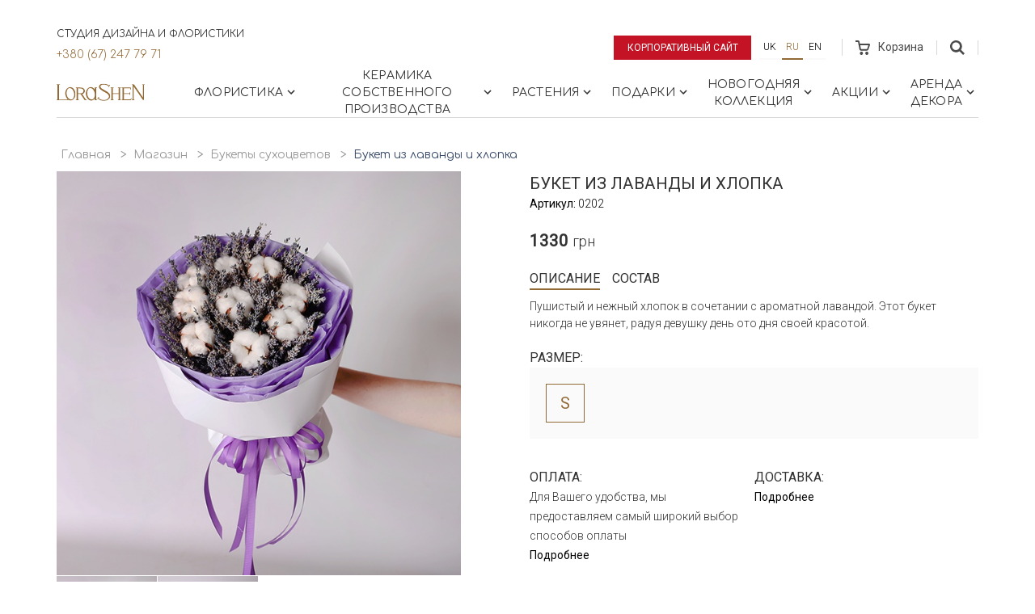

--- FILE ---
content_type: text/html; charset=utf-8
request_url: https://lorashen.ua/ru/shop/product/buket-iz-khlopka-i-lavandy/
body_size: 18332
content:
<!DOCTYPE html>







<html lang="ru">
<head>
    <!-- Google Tag Manager -->
    <script>(function(w,d,s,l,i){w[l]=w[l]||[];w[l].push({'gtm.start':
            new Date().getTime(),event:'gtm.js'});var f=d.getElementsByTagName(s)[0],
        j=d.createElement(s),dl=l!='dataLayer'?'&l='+l:'';j.async=true;j.src=
        'https://www.googletagmanager.com/gtm.js?id='+i+dl;f.parentNode.insertBefore(j,f);
    })(window,document,'script','dataLayer','GTM-53J7J9S');</script>
    <!-- End Google Tag Manager -->

    
    
    
        <meta charset="UTF-8">
        <meta http-equiv="X-UA-Compatible" content="IE=edge">
        <meta name="google-site-verification" content="cgVea2z1wApVF-gNnaVee4slnM-UKvZNUe10XHrgvJA" />
        <meta name="facebook-domain-verification" content="jyl6o4nybsg83bbfeubtvku40fds2d" />
        <meta name='viewport' content='width=device-width, initial-scale=1.0, maximum-scale=1.0, user-scalable=0' />
        <meta name="keywords" content="">
        <meta name="description" content="Букет из лаванды и хлопка - Заказать сухоцветы в букете в Киеве и по всей Украине 💐 Быстрая доставка цветов 🌹 Создано с любовью 🧡 Более 10 лет на рынке! | LoraShen">
    
    <link rel="canonical" href="https://lorashen.ua/ru/shop/product/buket-iz-khlopka-i-lavandy/">

    
    







  
  <link
    rel="alternate"
    hreflang="ru"
    href="http://lorashen.ua/ru/shop/product/buket-iz-khlopka-i-lavandy/"/>

  
  <link
    rel="alternate"
    hreflang="uk"
    href="http://lorashen.ua/shop/product/buket-iz-khlopka-i-lavandy/"/>

  
  <link
    rel="alternate"
    hreflang="en"
    href="http://lorashen.ua/en/shop/product/buket-iz-khlopka-i-lavandy/"/>


  
    <title>
    
        Букет из лаванды и хлопка ᐈ Купить букет сухоцветов с доставкой в Украине | LoraShen
    
</title>
    <link rel="shortcut icon" href="/static/favicon.ico">
    
    
    




<!-- LD+JSON Product -->
<script type="application/ld+json">
{
    "@context": "https://schema.org/",
    "@type": "Product",
    "name": "Букет из лаванды и хлопка",
    "brand": "Lorashen",
    "model": "0202",
    "image": "lorashen.ua/static/media/uploads/product/sukhoczvety/.thumbnails/r12a6369.jpg/r12a6369-0x700.jpg",
    "description": "",
    "offers": {
        "@type": "Offer",
        "priceCurrency": "UAH",
        "price": "1330",
        "seller": "Lorashen"
    }
}
</script>
<!-- End LD+JSON Product -->




<!-- LD+JSON Breadcrumb -->
<script type="application/ld+json">
{
    "@context": "https://schema.org",
    "@type": "BreadcrumbList",
    "name": "Breadcrumb",
    "itemListElement":
    [
        {
            "@type": "ListItem",
            "position": 1,
            "item":
            {
                "@id": "http://lorashen.ua/ru/",
                "name": "Главная"
            }
        },
        {
            "@type": "ListItem",
            "position": 2,
            "item":
            {
                "@id": "http://lorashen.ua/shop/",
                "name": "Магазин"
            }
        },
        {
            "@type": "ListItem",
            "position": 3,
            "item":
            {
                "@id": "http://lorashen.ua/ru/shop-kollektsiya-syhotsvetov/",
                "name": "Букеты сухоцветов"
            }
        }
        
    ]
}
</script>
<!-- End LD+JSON Breadcrumb -->





<!-- LD+JSON WebSite -->
<script type="application/ld+json">
{
    "@context": "https://schema.org",
    "@type": "WebSite",
    "url": "http://lorashen.ua",
    "name": "Web site Lorashen",
    "potentialAction": {
        "@type": "SearchAction",
        "name": "Search",
        "target": "http://lorashen.ua/search/?q={search_term_string}",
        "query-input": "required name=search_term_string"
    }
}
</script>
<!-- End LD+JSON WebSite -->





<!-- LD+JSON LocalBusiness -->
<script type="application/ld+json">
{
    "@context": "https://schema.org",
    "@type": "LocalBusiness",
    "name": "Lorashen",
    "image": "http://lorashen.ua/static/img/logo.png",
    "url": "http://lorashen.ua",
    "telephone": "+380672477971",
    "address": {
       "@type": "PostalAddress",
        "streetAddress": "просп.В.Лобановського, 119/2",
        "addressLocality": "Київ",
        "addressRegion": "Київ",
        "addressCountry": "UA",
        "postalCode": "03039"
    },
    "geo": {
        "@type": "GeoCoordinates",
        "latitude": "50.407718743445706",
        "longitude": "30.512287728835958"
    },
    "openingHoursSpecification": [
    {
        "@type": "OpeningHoursSpecification",
        "dayOfWeek": "Monday",
        "opens": "08:30",
        "closes": "20:00"
    },
    {
        "@type": "OpeningHoursSpecification",
        "dayOfWeek": "Tuesday",
        "opens": "08:30",
        "closes": "20:00"
    },
    {
        "@type": "OpeningHoursSpecification",
        "dayOfWeek": "Wednesday",
        "opens": "08:30",
        "closes": "20:00"
    },
    {
        "@type": "OpeningHoursSpecification",
        "dayOfWeek": "Thursday",
        "opens": "08:30",
        "closes": "20:00"
    },
    {
        "@type": "OpeningHoursSpecification",
        "dayOfWeek": "Friday",
        "opens": "08:30",
        "closes": "20:00"
    },
    {
        "@type": "OpeningHoursSpecification",
        "dayOfWeek": "Saturday",
        "opens": "09:00",
        "closes": "20:00"
    },
    {
        "@type": "OpeningHoursSpecification",
        "dayOfWeek": "Sunday",
        "opens": "09:00",
        "closes": "20:00"
    }
    ],
    "sameAs": [
        "https://www.instagram.com/lorashen_studio/",
        "https://www.facebook.com/LoraShen/"
    ]
}
</script>

<!-- End LD+JSON LocalBusiness -->

    
    


    <link href="https://fonts.googleapis.com/css?family=Comfortaa:300,400,700|Roboto:300,400&amp;subset=cyrillic" rel="stylesheet">
    <link rel="stylesheet" href="/static/vendors/bootstrap/css/bootstrap.min.css">
    
    
      <link rel="stylesheet" href="/static/css/lorashen.css?t=20th Январь 2026 11:57">
    


    
    
    
    <style>
        .preorder-dialog {
            padding: 5px;
            display: flex;
            justify-content: center;
            background-color: rgba(0,0,0,0.3);
            width: 100%;
            height: 100%;
            position: fixed;
            top: 0;
            left: 0;
            z-index: 10000;
        }
        .preorder-body {
            font-family: "Roboto",sans-serif;
            padding: 20px 20px 30px;
            width: calc(100% - 10px);
            max-height: 80vh;
            max-width: 568px;
            background-color: #ffffff;
            overflow-y: auto;
            overflow-x: hidden;
            transform: translateX(-50%) translateY(-50%);
            position: absolute;
            top: 50%;
            left: 50%;
        }
        .form-data {
            display: flex;
            flex-direction: column;
            align-items: center;
        }
        .form-success {
            text-align: center;
        }
        .preorder-body__title {
            text-align: center;
            margin-bottom: 30px;
        }
        .preorder-body__title span {
            font-size: 1.2rem;
            display: inline-block;
            width: 100%;
        }
        .input-row {
            display: flex;
            width: 100%;
            max-width: 280px;
            margin-bottom: 15px;
            flex-direction: column;
        }
        .input-row label span {
            color: red;
        }
        .input-row input {
            height: 40px;
        }
        .mb4 {
            margin-bottom: 40px;
        }
        .loader-08 {
            margin-right: 10px;
            width: 20px;
            height: 20px;
            position: relative;
        }
        .loader-08:before,
        .loader-08:after {
            content: '';
            width: inherit;
            height: inherit;
            border-radius: 50%;
            background-color: currentcolor;
            opacity: 0.6;
            position: absolute;
            top: 0;
            left: 0;
            animation: loader-08 2.0s infinite ease-in-out;
        }
        .loader-08:after {
            animation-delay: -1.0s;
        }

        @keyframes loader-08 {
            0%,
            100% {
                transform: scale(0.0);
            }
            50% {
                transform: scale(1.0);
            }
        }
        .close {
          position: absolute;
          right: 16px;
          top: 16px;
          width: 32px;
          height: 32px;
          opacity: 0.3;
        }
        .close:hover {
          opacity: 1;
        }
        .close:before, .close:after {
          position: absolute;
          left: 15px;
          content: ' ';
          height: 33px;
          width: 2px;
          background-color: #333;
        }
        .close:before {
          transform: rotate(45deg);
        }
        .close:after {
          transform: rotate(-45deg);
        }
    </style>

    
    
    
    



    <!-- Global site tag (gtag.js) - Google Ads: 716870961 -->
    <script async src="https://www.googletagmanager.com/gtag/js?id=AW-716870961"></script>
    <script>
        window.dataLayer = window.dataLayer || [];
        function gtag(){dataLayer.push(arguments);}
        gtag('js', new Date());
        gtag('config', 'AW-716870961');
    </script>

    <!-- Facebook Pixel Code -->
    <script>
        !function(f,b,e,v,n,t,s)
        {if(f.fbq)return;n=f.fbq=function(){n.callMethod?
            n.callMethod.apply(n,arguments):n.queue.push(arguments)};
            if(!f._fbq)f._fbq=n;n.push=n;n.loaded=!0;n.version='2.0';
            n.queue=[];t=b.createElement(e);t.async=!0;
            t.src=v;s=b.getElementsByTagName(e)[0];
            s.parentNode.insertBefore(t,s)}(window, document,'script',
            'https://connect.facebook.net/en_US/fbevents.js');
        fbq('init', '3358115434228478');
        fbq('track', 'PageView');
    </script>
    <noscript><img height="1" width="1" style="display:none"
                   src="https://www.facebook.com/tr?id=3358115434228478&ev=PageView&noscript=1"
    /></noscript>
    <!-- End Facebook Pixel Code -->

</head>


    <body>


<!-- Google Tag Manager (noscript) -->
<noscript><iframe src="https://www.googletagmanager.com/ns.html?id=GTM-53J7J9S"
                  height="0" width="0" style="display:none;visibility:hidden"></iframe></noscript>
<!-- End Google Tag Manager (noscript) -->


    
    
    <div class="wrapper">

    
    <section class="shop-menu">
        <div class="sm-topbar-wrapper">
            <div class="sm-topbar">
                <div class="topblock-left">
                  <div class="topblock-left__row">
                    <span>Студия дизайна и флористики</span>
                    <a href="tel:+380672477971" class="topblock-phone">+380 (67) 247 79 71</a>
                  </div>
                    
                </div>
                <div class="topblock-right">
                    <a href="/ru/" class="btn btn--shop-highlighted btn--corporate-site">Корпоративный сайт</a>
                    
                    
                    
                    
                    

                        <ul class="language-panel">
                            
                        <li >
                            <a class="btn btn--language" href="/shop/product/buket-iz-khlopka-i-lavandy/" title="Украинский">
                              uk
                            </a>
                        </li>
                    
                        <li class="active">
                            <a class="btn btn--language" href="/ru/shop/product/buket-iz-khlopka-i-lavandy/" title="Русский">
                              ru
                            </a>
                        </li>
                    
                        <li >
                            <a class="btn btn--language" href="/en/shop/product/buket-iz-khlopka-i-lavandy/" title="Английский">
                              en
                            </a>
                        </li>
                    
                        </ul>

                    
                    
                    
                    
                    
                    <div class="cart">
                        <a href="/ru/shop/cart/" class="cart-link disabled" >
                            <span class="cart-wrap">
                                <svg width="18" height="18">
    <path d="M17.75 4.6a1.45 1.45 0 0 0-1.2-.64H5.4L4.92 1.4C4.8.64 3.96 0 3.24 0H0v2.04h3.12l1.8 9.2c.12.76.96 1.4 1.68 1.4h7.55c.72 0 1.56-.51 1.8-1.28L17.87 6c.24-.51.12-1.02-.12-1.4zm-3.48 6.12H6.84l-.96-4.6h9.95l-1.56 4.6zm-6.95 3.2c-1.08 0-1.92.89-1.92 2.04S6.24 18 7.32 18c1.07 0 1.91-.9 1.91-2.04 0-1.15-.84-2.05-1.91-2.05zm6.71 0c-1.08 0-1.92.89-1.92 2.04S12.95 18 14.03 18s1.92-.9 1.92-2.04c0-1.15-.84-2.05-1.92-2.05z"
          class="cart-ico"/>
</svg>
                                
                            </span>
                            <span class="cart-text">Корзина</span></a>
                    </div>
                    <div class="topblock-search js-topblock-container">
                        <form action="/ru/search/" class="search-top-form">
                            <div class="search-top-form__inputs">
                                <input name='q' type="text" value="">
                                <input type="submit" value="Поиск" style="text-transform: uppercase;">
                            </div>
                            <svg class="js-search-close" xmlns="http://www.w3.org/2000/svg" width="24" height="24" viewBox="0 0 24 24">
                                <path d="M19 6.41L17.59 5 12 10.59 6.41 5 5 6.41 10.59 12 5 17.59 6.41 19 12 13.41 17.59 19 19 17.59 13.41 12z"/>
                                <path d="M0 0h24v24H0z" fill="none"/>
                            </svg>
                        </form>
                        <button class="js-topblock-search">
                            <svg width="18" height="18">
    <path d="M12 7.2a4.8 4.8 0 1 1-9.6 0 4.8 4.8 0 0 1 9.6 0zm1.43 4.32a7.36 7.36 0 1 0-1.89 1.9L16.1 18 18 16.11l-4.57-4.59z"
          class="search-ico"/>
</svg>
                        </button>
                    </div>
                </div>
            </div>
        </div>
        <nav id="shopmenu" class="shopmenu-wrap">
            <a href="/ru/shop/" class="logo-shop">
                <svg xmlns:xlink="http://www.w3.org/1999/xlink" width="110" height="22">
    <defs>
        <path id="a" d="M16.58 20.12V.16H.47v19.96h16.11z"/>
        <path id="c" d="M16.12 21.44H0V.15h16.12z"/>
        <path id="e" d="M0 .16v20.3h23.31V.16z"/>
    </defs>
    <g fill="none" fill-rule="evenodd">
        <g transform="translate(92.51 .98)">
            <mask id="b" fill="#fff">
                <use xlink:href="#a"/>
            </mask>
            <path fill="#926a36" class="logo-hover"
                  d="M.85 20.12a.37.37 0 0 1-.38-.38c0-.18.13-.37.38-.37h.76V.9H.86A.37.37 0 0 1 .49.53C.5.35.62.16.87.16h1.91c.15.01.27.08.37.2L14.36 16.9V.9h-.72a.37.37 0 0 1-.37-.37c0-.18.13-.37.37-.37h2.57c.24 0 .37.19.37.37s-.13.38-.37.38h-.74v18.3a.7.7 0 0 1-.7.7.7.7 0 0 1-.58-.33l-.09-.12L2.71 2.9v16.46h.75c.24 0 .37.2.37.37 0 .18-.13.38-.37.38H.85z"
                  mask="url(#b)"/>
        </g>
        <g transform="translate(50.2 .41)">
            <mask id="d" fill="#fff">
                <use xlink:href="#c"/>
            </mask>
            <path fill="#926a36" class="logo-hover"
                  d="M8.44 21.44c-.59 0-1.18-.05-1.75-.15-3.21-.45-4.83-1.85-5.52-2.6l-.48.69c-.09.13-.34.22-.57.06-.2-.13-.1-.5.01-.62l1.58-2.22a.5.5 0 0 1 .29-.14c.15 0 .3.1.35.25.06.14 0 .28-.1.42l-.52.76a8.37 8.37 0 0 0 3.49 2.08 8.54 8.54 0 0 0 2.89.47 9.5 9.5 0 0 0 3.35-.6 5.97 5.97 0 0 0 1.36-.85c.67-.54 1.78-1.67 1.72-3.16-.05-1.3-.95-2.55-2.67-3.74-.33-.23-.93-.56-1.69-.99l-.25-.13c-2.38-1.32-5.95-3.3-7-4.94a4.04 4.04 0 0 1-.54-2.97A3.5 3.5 0 0 1 4.22.88c.87-.48 2-.73 3.37-.73.38 0 .72.02.97.03.66.05 1.8.26 2.3.39a9.38 9.38 0 0 1 3.77 1.9l.55-.77a.5.5 0 0 1 .3-.14c.15 0 .3.1.36.24.05.14.02.29-.1.4l-1.52 2.13a.37.37 0 0 1-.26.11.4.4 0 0 1-.36-.24c-.05-.14-.02-.27.09-.4l.42-.57a9.74 9.74 0 0 0-1.21-.83 9.96 9.96 0 0 0-4.87-1.14c-1.4 0-2.33.24-3.18.8-1.23.84-.83 2.22-.45 2.84.64 1.02 2.54 2.08 4.55 3.2.63.37 1.43.81 2.18 1.27.82.5 1.5.94 2.07 1.38 1.49 1.12 2.38 2.2 2.72 3.3 0 .03.88 2.57-1.09 4.71a8.51 8.51 0 0 1-6.4 2.68"
                  mask="url(#d)"/>
        </g>
        <path fill="#926a36" class="logo-hover"
              d="M76.06 21.1a.37.37 0 0 1-.38-.38c0-.18.13-.37.38-.37h.75v-7h-7.28v7h.74c.24 0 .37.19.37.37s-.13.37-.37.37H67.1a.37.37 0 0 1-.37-.37c0-.18.13-.37.37-.37h.74V6.07h-.75a.36.36 0 0 1-.38-.38c0-.18.13-.37.38-.37h3.17c.24 0 .37.2.37.37 0 .18-.13.38-.37.38h-.74v6.34h7.28V6.07h-.75a.37.37 0 0 1-.37-.38c0-.18.13-.37.37-.37h3.16c.24 0 .37.2.37.37 0 .18-.13.38-.37.38h-.74v14.28h.75c.24 0 .37.19.37.37s-.13.37-.37.37h-3.17zm4.76 0a.36.36 0 0 1-.37-.38c0-.18.13-.37.37-.37h.74l-.04-14.28h-.76a.37.37 0 0 1-.38-.38c0-.18.14-.37.38-.37h10.58c.22 0 .37.14.4.33l.44 2c0 .11-.02.22-.1.3a.39.39 0 0 1-.28.12c-.2 0-.32-.15-.37-.34l-.39-1.43H83.2v6.1h6.95v-.74c0-.25.2-.38.37-.38.19 0 .38.13.38.38v2.38c0 .25-.2.38-.38.38a.37.37 0 0 1-.37-.38v-.69H83.2v6.77h8.16l.61-1.34a.36.36 0 0 1 .34-.23.4.4 0 0 1 .33.18c.06.1.07.22.02.34l-.8 1.79a.37.37 0 0 1-.34.24h-10.7z"/>
        <path fill="#926a36"
              d="M41.44 5.99c-1.22.15-1.86.77-2.55 1.79a8.81 8.81 0 0 0-1 5.8c.53 3.72 2.92 6.53 5.56 6.53.15 0 .32-.01.5-.04.75-.1 1.44-.57 2.06-1.4.47-.62.72-1.23.75-1.3.52-1.33.66-2.98.4-4.77C46.62 8.83 44.22 6 41.6 6h-.15zm1.25 15.45c-3 0-5.73-3.13-6.33-7.28-.37-2.61.2-5.24 1.56-7.03.27-.36 1.77-2.17 4-2.27.14-.02.3-.03.45-.03 1.88 0 3.68 1.2 4.92 3.24V6.11h-.01a.37.37 0 0 1-.38-.37c0-.19.13-.38.38-.38h2.44c.24 0 .37.2.37.38s-.13.37-.37.37h-.75v14.24h.76c.24 0 .37.19.37.37s-.13.37-.37.37h-2.5a.37.37 0 0 1-.37-.37c0-.18.13-.37.38-.37h.05v-1.71a7 7 0 0 1-1.71 1.79c-.68.49-1.55.86-2.27.97-.22.02-.42.04-.62.04z"/>
        <g transform="translate(0 .98)">
            <mask id="f" fill="#fff">
                <use xlink:href="#e"/>
            </mask>
            <path fill="#926a36"
                  d="M15.95 5.01c-1.22.15-1.86.77-2.55 1.8a8.84 8.84 0 0 0-1.01 5.8c.54 3.72 2.93 6.53 5.55 6.53a3.64 3.64 0 0 0 .85-.12l.1-.02c.5-.17.93-.46 1.4-.94 1.21-1.56 1.73-3.97 1.38-6.43C21.12 7.85 18.73 5 16.1 5h-.15zm1.25 15.45c-.98 0-1.97-.34-2.87-.98-.21.32-.58.61-1 .63H.38a.37.37 0 0 1-.38-.37c0-.18.13-.37.38-.37h.74V.9H.36A.37.37 0 0 1 0 .53C0 .35.13.16.37.16h3.45c.24 0 .37.19.37.37s-.13.38-.37.38h-.76v18.24H13.2a.6.6 0 0 0 .46-.23l-.05-.04a9.93 9.93 0 0 1-2.73-5.7c-.45-3.06.37-6 2.13-7.66a5.99 5.99 0 0 1 3.88-1.66c3 0 5.72 3.09 6.31 7.18.44 3.01-.38 5.9-2.12 7.56-.23.26-.53.52-.86.76-.68.53-1.63.94-2.4 1.06-.21.03-.42.04-.6.04z"
                  mask="url(#f)"/>
        </g>
        <path fill="#926a36"
              d="M26.51 12.4l2.54.02c1.55 0 1.8-.03 1.84-.04a3.02 3.02 0 0 0 2.46-3.02 2.78 2.78 0 0 0-1.39-2.27 8 8 0 0 0-1.01-.4c-1.05-.31-3-.36-4.07-.36h-.37v6.07zm8.27 8.68c-.34-.47-3.57-5.38-4.01-6.05-.49-.74-.94-1.64-1.56-1.65a9.5 9.5 0 0 0-.99-.03h-1.71v7h.74c.24 0 .37.19.37.37s-.13.37-.37.37H24.1a.37.37 0 0 1-.37-.37c0-.18.13-.37.37-.37h.73V6.1h-.73a.37.37 0 0 1-.37-.37c0-.19.13-.38.37-.38h2.97c1.53 0 2.6.01 3.16.05 1.25.08 2.18.47 2.52.63a4 4 0 0 1 2.28 3.3c.05.93-.31 1.91-1 2.68a3.96 3.96 0 0 1-2.42 1.3c.06.08 4.15 6.36 4.67 7.03h.77c.25 0 .38.19.38.37s-.13.37-.38.37h-2.27z"/>
    </g>
</svg>
            </a>
            <div class="burger">
                <span class="burger-bar"></span>
                <span class="burger-bar"></span>
                <span class="burger-bar"></span>
            </div>
            <div class="group-collapse">
                <div class="group-collapse__inner">
                    <div class="navtop-links">
                        <a class="navtop-links__item btn btn--shop-highlighted btn--corporate-site"
                           href="/ru/" style="color: white;">
                          Корпоративный сайт
                        </a>
                      
                        <!-- Languages Menu -->
                        <ul class="language-panel">
                            
                                <li>
                                    
                                        
                                            <a class="btn btn--language" href="/shop/product/buket-iz-khlopka-i-lavandy/"
                                               title="Украинский">uk</a>
                                        
                                    
                                </li>
                            
                                <li class="active">
                                    
                                        
                                            <a class="btn btn--language" href="/ru/shop/product/buket-iz-khlopka-i-lavandy/"
                                               title="Русский">ru</a>
                                        
                                    
                                </li>
                            
                                <li>
                                    
                                        
                                            <a class="btn btn--language" href="/en/shop/product/buket-iz-khlopka-i-lavandy/"
                                               title="Английский">en</a>
                                        
                                    
                                </li>
                            
                        </ul>
                        <!-- End Languages Menu -->
                    </div>
                    
<ul id="menu-main" class="shopmenu"><li class="l1-1-li shopmenu__dropdown js-shopmenu__dropdown"
                        id="shopbuketyi"><a href="#" class="shopmenu__unit l1-1-a">
                            
    Флористика

                             <svg fill="#000000" height="18" viewBox="0 0 24 24" width="18" xmlns="http://www.w3.org/2000/svg"><path d="M10 6L8.59 7.41 13.17 12l-4.58 4.59L10 18l6-6z" class="chevron-ico"/><path d="M0 0h24v24H0z" fill="none"/></svg></a><div class="dropdown-block"><div class="dropdown-item"><div class="dropdown-item__header">
                          
    Коллекции букетов

                        </div><ul class="dropdown-item__list"><li id="shop-kollektsiya-roz"><a class="dropdown-item__link" href="/ru/shop-kollektsiya-roz/">
                            
    Розы

                        </a></li><li id="shop-v-vaze-1"><a class="dropdown-item__link" href="/ru/shop-v-vaze-1/">
                            
    Цветы в вазе

                        </a></li><li id="shop-kvitkovyy-kompliment"><a class="dropdown-item__link" href="/ru/shop-kvitkovyy-kompliment/">
                            
    Букет комплімент

                        </a></li><li id="shop-kollektsiya-gortenzey"><a class="dropdown-item__link" href="/ru/shop-kollektsiya-gortenzey/">
                            
    Гортензии

                        </a></li><li id="shop-eksklyuzivnaya-kollektsiya"><a class="dropdown-item__link" href="/ru/shop-eksklyuzivnaya-kollektsiya/">
                            
    Эксклюзивные букеты

                        </a></li><li id="shop-v-shlyapnoj-korobke"><a class="dropdown-item__link" href="/ru/shop-v-shlyapnoj-korobke/">
                            
    Цветы в шляпной коробке

                        </a></li><li id="oberegi"><a class="dropdown-item__link" href="/ru/oberegi/">
                            
    Обереги

                        </a></li><li id="shop-kollektsiya-syhotsvetov"><a class="dropdown-item__link" href="/ru/shop-kollektsiya-syhotsvetov/">
                            
    Сухоцветы

                        </a></li><li id="shop-kolektsiya-bogini"><a class="dropdown-item__link" href="/ru/shop-kolektsiya-bogini/">
                            
    Коллекция &quot;Богини&quot;

                        </a></li><li id="shop-kollektsiya-marrakesh"><a class="dropdown-item__link" href="/ru/shop-kollektsiya-marrakesh/">
                            
    Коллекция &quot;Марракеш&quot;

                        </a></li><li id="shop-kollektsiya-piony"><a class="dropdown-item__link" href="/ru/shop-kollektsiya-piony/">
                            
    Пионы

                        </a></li><li id="shop-kollektsiya-tulpanov"><a class="dropdown-item__link" href="/ru/shop-kollektsiya-tulpanov/">
                            
    Тюльпаны

                        </a></li><li id="shop-interyerni-kompozytsiyi"><a class="dropdown-item__link" href="/ru/shop-interyerni-kompozytsiyi/">
                            
    Интерьерные композиции

                        </a></li></ul></div><div class="dropdown-item"><div class="dropdown-item__header">
                          
    Сезонные коллекции

                        </div><ul class="dropdown-item__list"><li id="shop-zimnyaya-kollektsiya"><a class="dropdown-item__link" href="/ru/shop-zimnyaya-kollektsiya/">
                            
    Зимняя коллекция

                        </a></li><li id="shop-vesennyaya-kollektsiya"><a class="dropdown-item__link" href="/ru/shop-vesennyaya-kollektsiya/">
                            
    Весенняя коллекция

                        </a></li><li id="shop-letnyaya-kollektsiya"><a class="dropdown-item__link" href="/ru/shop-letnyaya-kollektsiya/">
                            
    Летняя коллекция

                        </a></li><li id="osennyaya-kollektsiya"><a class="dropdown-item__link" href="/ru/osennyaya-kollektsiya/">
                            
    Осенние букеты

                        </a></li></ul></div><div class="dropdown-item"><div class="dropdown-item__header">
                          
    События

                        </div><ul class="dropdown-item__list"><li id="birthday"><a class="dropdown-item__link" href="/ru/birthday/">
                            
    День рождения

                        </a></li><li id="shop-etno-kollektsiya"><a class="dropdown-item__link" href="/ru/shop-etno-kollektsiya/">
                            
    Этно букеты

                        </a></li><li id="svadebniy-buket-neveste"><a class="dropdown-item__link" href="/ru/svadebniy-buket-neveste/">
                            
    Свадебные букеты

                        </a></li><li id="shop-rityalnaya-kollektsiya"><a class="dropdown-item__link" href="/ru/shop-rityalnaya-kollektsiya/">
                            
    Ритуальная коллекция

                        </a></li><li id="shop-den-vlyublennyih"><a class="dropdown-item__link" href="/ru/shop-den-vlyublennyih/">
                            
    День влюбленных

                        </a></li><li id="shop-8-marta"><a class="dropdown-item__link" href="/ru/shop-8-marta/">
                            
    8 Марта

                        </a></li><li id="shop-pasha"><a class="dropdown-item__link" href="/ru/shop-pasha/">
                            
    Пасха

                        </a></li><li id="pozdravlenie-ychitelya"><a class="dropdown-item__link" href="/ru/pozdravlenie-ychitelya/">
                            
    Поздравление учителя

                        </a></li><li id="shop-den-materi"><a class="dropdown-item__link" href="/ru/shop-den-materi/">
                            
    День матери

                        </a></li><li id="shop-halloween"><a class="dropdown-item__link" href="/ru/shop-halloween/">
                            
    Хэллоуин

                        </a></li></ul></div><div class="dropdown-item"><div class="dropdown-item__header">
                          
    Кому

                        </div><ul class="dropdown-item__list"><li id="shop-jenskaya-kollektsiya"><a class="dropdown-item__link" href="/ru/shop-jenskaya-kollektsiya/">
                            
    Женщине

                        </a></li><li id="shop-muzhskaya-kollektsiya"><a class="dropdown-item__link" href="/ru/shop-muzhskaya-kollektsiya/">
                            
    Мужчине

                        </a></li><li id="shop-biznes-kollektsiya"><a class="dropdown-item__link" href="/ru/shop-biznes-kollektsiya/">
                            
    Руководителю

                        </a></li><li id="shop-detskaya-kollektsiya"><a class="dropdown-item__link" href="/ru/shop-detskaya-kollektsiya/">
                            
    Ребёнку

                        </a></li><li id="shop-svadebnaya-kollekciya"><a class="dropdown-item__link" href="/ru/shop-svadebnaya-kollekciya/">
                            
    Невесте

                        </a></li></ul></div><a href="/ru/shopbuketyi/" class="dropdown-block-all">Все Продукты</a></div></li><li class="l2-2-li shopmenu__dropdown js-shopmenu__dropdown"
                        id="shop-keramika"><a href="#" class="shopmenu__unit l2-2-a">
                            
    Керамика собственного производства

                             <svg fill="#000000" height="18" viewBox="0 0 24 24" width="18" xmlns="http://www.w3.org/2000/svg"><path d="M10 6L8.59 7.41 13.17 12l-4.58 4.59L10 18l6-6z" class="chevron-ico"/><path d="M0 0h24v24H0z" fill="none"/></svg></a><div class="dropdown-block"><div class="dropdown-item"><div class="dropdown-item__header">
                          
    Maria Prymachenko Foundation

                        </div><ul class="dropdown-item__list"><li id="shop-keramikamaria-prymachenko-family-foundationsadi-mareey"><a class="dropdown-item__link" href="/ru/shop-keramikamaria-prymachenko-family-foundationsadi-mareey/">
                            
    Вазы &quot;Сады Марии&quot;

                        </a></li><li id="tarelki-sady-marii"><a class="dropdown-item__link" href="/ru/tarelki-sady-marii/">
                            
    Тарелки &quot;Zodiac ZviroKroot&quot;

                        </a></li><li id="sadyi-marii-ptitsyi"><a class="dropdown-item__link" href="/ru/sadyi-marii-ptitsyi/">
                            
    Тарелки “Сады Марии&quot; Птицы

                        </a></li><li id="shop-keramikamaria-prymachenko-family-foundationkerameechnee-kulee"><a class="dropdown-item__link" href="/ru/shop-keramikamaria-prymachenko-family-foundationkerameechnee-kulee/">
                            
    Расписные шары &quot;Зверо крут&quot;

                        </a></li><li id="shop-keramika-sobstvennoe-proizvodstvokolektseeya-shkatulok"><a class="dropdown-item__link" href="/ru/shop-keramika-sobstvennoe-proizvodstvokolektseeya-shkatulok/">
                            
    Коллекция шкатулок

                        </a></li></ul></div><div class="dropdown-item"><div class="dropdown-item__header">
                          
    Декор для дома и цветов

                        </div><ul class="dropdown-item__list"><li id="collection-beregini"><a class="dropdown-item__link" href="/ru/collection-beregini/">
                            
    Коллекция &quot;Берегини&quot;

                        </a></li><li id="keramicheskaya-kollektsiya-hetmanska"><a class="dropdown-item__link" href="/ru/keramicheskaya-kollektsiya-hetmanska/">
                            
    Коллекция Hetmans&#39;ka

                        </a></li><li id="shop-kollektsiya-animal-land"><a class="dropdown-item__link" href="/ru/shop-kollektsiya-animal-land/">
                            
    Коллекция Animal Land

                        </a></li><li id="kollektsiya-legenda-kazaka-mamaya"><a class="dropdown-item__link" href="/ru/kollektsiya-legenda-kazaka-mamaya/">
                            
    Коллекция «Легенда казака Мамая»

                        </a></li><li id="shop-kollektsia-tukv"><a class="dropdown-item__link" href="/ru/shop-kollektsia-tukv/">
                            
    Коллекция тыкв

                        </a></li><li id="shop-kollektsiya-listikov"><a class="dropdown-item__link" href="/ru/shop-kollektsiya-listikov/">
                            
    Коллекция листиков

                        </a></li><li id="shop-kollektsiya-kashpo"><a class="dropdown-item__link" href="/ru/shop-kollektsiya-kashpo/">
                            
    Коллекция кашпо

                        </a></li><li id="shop-kollektsiya-kandelyabrov"><a class="dropdown-item__link" href="/ru/shop-kollektsiya-kandelyabrov/">
                            
    Коллекция подсвечников

                        </a></li><li id="shop-kollektsiya-torsherov"><a class="dropdown-item__link" href="/ru/shop-kollektsiya-torsherov/">
                            
    Коллекция торшеров

                        </a></li></ul></div><div class="dropdown-item"><div class="dropdown-item__header">
                          
    Гардероб из ваз

                        </div><ul class="dropdown-item__list"><li id="shop-vaza-yaponskiy-stil"><a class="dropdown-item__link" href="/ru/shop-vaza-yaponskiy-stil/">
                            
    Ваза &quot;Японский стиль&quot;

                        </a></li><li id="shop-vaza-lunnaya-spiral"><a class="dropdown-item__link" href="/ru/shop-vaza-lunnaya-spiral/">
                            
    Ваза &quot;Лунная спираль&quot;

                        </a></li><li id="shop-garderob-vazvaza-spirit"><a class="dropdown-item__link" href="/ru/shop-garderob-vazvaza-spirit/">
                            
    Вази &quot;Touch&quot;

                        </a></li><li id="shop-vaza-serdtse"><a class="dropdown-item__link" href="/ru/shop-vaza-serdtse/">
                            
    Ваза &quot;Сердце&quot;

                        </a></li><li id="shop-vaza-botanical-touch"><a class="dropdown-item__link" href="/ru/shop-vaza-botanical-touch/">
                            
    Ваза &quot;Botanical touch&quot;

                        </a></li><li id="shop-garderob-vazvaza-nordic-ivy"><a class="dropdown-item__link" href="/ru/shop-garderob-vazvaza-nordic-ivy/">
                            
    Ваза &quot;Nordic Ivy&quot;

                        </a></li></ul></div><div class="dropdown-item"><div class="dropdown-item__header">
                          
    Новогодняя керамика

                        </div><ul class="dropdown-item__list"><li id="shop-getmanskaya"><a class="dropdown-item__link" href="/ru/shop-getmanskaya/">
                            
    Гетманская

                        </a></li><li id="shop-vechera-na-xytore-bliz-dikanku"><a class="dropdown-item__link" href="/ru/shop-vechera-na-xytore-bliz-dikanku/">
                            
    Вечера на хуторе близ Диканьки

                        </a></li><li id="shop-mifu-drevney-grecii"><a class="dropdown-item__link" href="/ru/shop-mifu-drevney-grecii/">
                            
    Мифы Древней Греции

                        </a></li><li id="shop-schelkynchik"><a class="dropdown-item__link" href="/ru/shop-schelkynchik/">
                            
    Щелкунчик

                        </a></li></ul></div><a href="/ru/shop-keramika/" class="dropdown-block-all">Все Продукты</a></div></li><li class="l2-3-li shopmenu__dropdown js-shopmenu__dropdown"
                        id="shop-rasteniya"><a href="#" class="shopmenu__unit l2-3-a">
                            
    Растения

                             <svg fill="#000000" height="18" viewBox="0 0 24 24" width="18" xmlns="http://www.w3.org/2000/svg"><path d="M10 6L8.59 7.41 13.17 12l-4.58 4.59L10 18l6-6z" class="chevron-ico"/><path d="M0 0h24v24H0z" fill="none"/></svg></a><div class="dropdown-block"><div class="dropdown-item"><div class="dropdown-item__header">
                          
    Популярные

                        </div><ul class="dropdown-item__list"><li id="shop-orkhidei"><a class="dropdown-item__link" href="/ru/shop-orkhidei/">
                            
    Орхидеи

                        </a></li><li id="zamioculcas"><a class="dropdown-item__link" href="/ru/zamioculcas/">
                            
    Замиокулькас

                        </a></li><li id="shop-cacti-and-succulents"><a class="dropdown-item__link" href="/ru/shop-cacti-and-succulents/">
                            
    Кактусы и суккуленты

                        </a></li><li id="shop-ficus"><a class="dropdown-item__link" href="/ru/shop-ficus/">
                            
    Фикусы

                        </a></li><li id="shop-dracaena"><a class="dropdown-item__link" href="/ru/shop-dracaena/">
                            
    Драцены

                        </a></li><li id="shop-aglaonemas"><a class="dropdown-item__link" href="/ru/shop-aglaonemas/">
                            
    Аглаонемы

                        </a></li><li id="homemade-palm-trees"><a class="dropdown-item__link" href="/ru/homemade-palm-trees/">
                            
    Пальмы

                        </a></li><li id="tsytrusovi-dereva"><a class="dropdown-item__link" href="/ru/tsytrusovi-dereva/">
                            
    Цитрусовые деревья

                        </a></li><li id="shop-sansevieria"><a class="dropdown-item__link" href="/ru/shop-sansevieria/">
                            
    Растение Сансевиерия

                        </a></li><li id="spathiphyllum"><a class="dropdown-item__link" href="/ru/spathiphyllum/">
                            
    Спатифиллум

                        </a></li><li id="olive-tree"><a class="dropdown-item__link" href="/ru/olive-tree/">
                            
    Оливы

                        </a></li></ul></div><div class="dropdown-item"><div class="dropdown-item__header">
                          
    Растения для дома

                        </div><ul class="dropdown-item__list"><li id="shop-komnatnue-rasteniya"><a class="dropdown-item__link" href="/ru/shop-komnatnue-rasteniya/">
                            
    Комнатные растения

                        </a></li><li id="ornamental-leaved-plants"><a class="dropdown-item__link" href="/ru/ornamental-leaved-plants/">
                            
    Декоративно-лиственные растения

                        </a></li><li id="shop-vusadki-iz-sykkylentov"><a class="dropdown-item__link" href="/ru/shop-vusadki-iz-sykkylentov/">
                            
    Композиции цветов

                        </a></li><li id="shop-florariums-and-bonsai"><a class="dropdown-item__link" href="/ru/shop-florariums-and-bonsai/">
                            
    Флорариумы и бонсаи

                        </a></li><li id="shop-flowering-plants"><a class="dropdown-item__link" href="/ru/shop-flowering-plants/">
                            
    Цветущие растения

                        </a></li><li id="shop-bulbous-plants"><a class="dropdown-item__link" href="/ru/shop-bulbous-plants/">
                            
    Луковичные растения

                        </a></li><li id="shop-predatory-plants"><a class="dropdown-item__link" href="/ru/shop-predatory-plants/">
                            
    Растения-хищники

                        </a></li><li id="shop-zimnie-rasteniya"><a class="dropdown-item__link" href="/ru/shop-zimnie-rasteniya/">
                            
    Зимние растения

                        </a></li><li id="shop-outdoor-plants"><a class="dropdown-item__link" href="/ru/shop-outdoor-plants/">
                            
    Уличные растения

                        </a></li></ul></div><div class="dropdown-item"><div class="dropdown-item__header">
                          
    Растения для офисов

                        </div><ul class="dropdown-item__list"><li id="shop-office-plants"><a class="dropdown-item__link" href="/ru/shop-office-plants/">
                            
    Офисные растения

                        </a></li><li id="shop-plants-for-restaurants-and-cafes"><a class="dropdown-item__link" href="/ru/shop-plants-for-restaurants-and-cafes/">
                            
    Растения для ресторанов

                        </a></li><li id="shop-plants-for-terraces"><a class="dropdown-item__link" href="/ru/shop-plants-for-terraces/">
                            
    Растения для террас

                        </a></li><li id="shop-rental-of-plants"><a class="dropdown-item__link" href="/ru/shop-rental-of-plants/">
                            
    Аренда растений

                        </a></li></ul></div><div class="dropdown-item"><div class="dropdown-item__header">
                          
    Декор для цветов

                        </div><ul class="dropdown-item__list"><li id="shop-kashpo-dla-rasteniy"><a class="dropdown-item__link" href="/ru/shop-kashpo-dla-rasteniy/">
                            
    Кашпо для растений

                        </a></li><li id="shop-makrame"><a class="dropdown-item__link" href="/ru/shop-makrame/">
                            
    Макраме ручной работы

                        </a></li><li id="shop-aksesuary-dlya-florysta"><a class="dropdown-item__link" href="/ru/shop-aksesuary-dlya-florysta/">
                            
    Аксессуары для флориста

                        </a></li></ul></div><a href="/ru/shop-rasteniya/" class="dropdown-block-all">Все Продукты</a></div></li><li class="l2-4-li shopmenu__dropdown js-shopmenu__dropdown"
                        id="shop-podarky"><a href="#" class="shopmenu__unit l2-4-a">
                            
    Подарки

                             <svg fill="#000000" height="18" viewBox="0 0 24 24" width="18" xmlns="http://www.w3.org/2000/svg"><path d="M10 6L8.59 7.41 13.17 12l-4.58 4.59L10 18l6-6z" class="chevron-ico"/><path d="M0 0h24v24H0z" fill="none"/></svg></a><div class="dropdown-block"><div class="dropdown-item"><div class="dropdown-item__header">
                          
    Универсальные

                        </div><ul class="dropdown-item__list"><li id="podarunkovee-nabori"><a class="dropdown-item__link" href="/ru/podarunkovee-nabori/">
                            
    Подарочные наборы

                        </a></li><li id="shop-zontu-pasotti"><a class="dropdown-item__link" href="/ru/shop-zontu-pasotti/">
                            
    Зонты Pasotti

                        </a></li><li id="shop-giree-grudi"><a class="dropdown-item__link" href="/ru/shop-giree-grudi/">
                            
    Гири &quot;Грудь&quot;

                        </a></li><li id="shop-myagkie-igrushki"><a class="dropdown-item__link" href="/ru/shop-myagkie-igrushki/">
                            
    Мягкие игрушки

                        </a></li><li id="shop-sladosti"><a class="dropdown-item__link" href="/ru/shop-sladosti/">
                            
    Сладости

                        </a></li><li id="shop-podarky-otkrutki"><a class="dropdown-item__link" href="/ru/shop-podarky-otkrutki/">
                            
    Открытки

                        </a></li><li id="shop-podarky-sertifikatu"><a class="dropdown-item__link" href="/ru/shop-podarky-sertifikatu/">
                            
    Подарочные сертификаты

                        </a></li><li id="beauty-and-health"><a class="dropdown-item__link" href="/ru/beauty-and-health/">
                            
    Красота и здоровье

                        </a></li><li id="shop-svechi"><a class="dropdown-item__link" href="/ru/shop-svechi/">
                            
    Свечи

                        </a></li><li id="shop-podarky-vozdyshnue-sharu"><a class="dropdown-item__link" href="/ru/shop-podarky-vozdyshnue-sharu/">
                            
    Воздушные шары

                        </a></li><li id="shop-knigi"><a class="dropdown-item__link" href="/ru/shop-knigi/">
                            
    Книги

                        </a></li><li id="shop-pledy"><a class="dropdown-item__link" href="/ru/shop-pledy/">
                            
    Пледы

                        </a></li></ul></div><div class="dropdown-item"><div class="dropdown-item__header">
                          
    Интерьерный декор

                        </div><ul class="dropdown-item__list"><li id="shop-podarkyvazyi"><a class="dropdown-item__link" href="/ru/shop-podarkyvazyi/">
                            
    Гардероб ваз

                        </a></li><li id="etneechnee-virobi"><a class="dropdown-item__link" href="/ru/etneechnee-virobi/">
                            
    Этнические изделия

                        </a></li><li id="shop-podarky-statyetki"><a class="dropdown-item__link" href="/ru/shop-podarky-statyetki/">
                            
    Статуэтки

                        </a></li><li id="shop-podarky-shkatulki"><a class="dropdown-item__link" href="/ru/shop-podarky-shkatulki/">
                            
    Шкатулки

                        </a></li><li id="shop-podarky-svetilniki"><a class="dropdown-item__link" href="/ru/shop-podarky-svetilniki/">
                            
    Светильники

                        </a></li><li id="shop-podarky-podsvechniki"><a class="dropdown-item__link" href="/ru/shop-podarky-podsvechniki/">
                            
    Подсвечники

                        </a></li><li id="shop-podarky-blyuda"><a class="dropdown-item__link" href="/ru/shop-podarky-blyuda/">
                            
    Блюда и тарелки

                        </a></li><li id="shop-podarky-roombox"><a class="dropdown-item__link" href="/ru/shop-podarky-roombox/">
                            
    Румбокс

                        </a></li><li id="shop-oshibana"><a class="dropdown-item__link" href="/ru/shop-oshibana/">
                            
    Ошибана

                        </a></li><li id="shop-remesla"><a class="dropdown-item__link" href="/ru/shop-remesla/">
                            
    Ремесла

                        </a></li></ul></div><div class="dropdown-item"><div class="dropdown-item__header">
                          
    Ароматы

                        </div><ul class="dropdown-item__list"><li id="shop-zhidkie-diffuzoru"><a class="dropdown-item__link" href="/ru/shop-zhidkie-diffuzoru/">
                            
    Жидкие диффузоры

                        </a></li><li id="shop-aromatuaroma-sveechki"><a class="dropdown-item__link" href="/ru/shop-aromatuaroma-sveechki/">
                            
    Арома свечи

                        </a></li><li id="shop-avto-diffuzoru"><a class="dropdown-item__link" href="/ru/shop-avto-diffuzoru/">
                            
    Авто диффузоры

                        </a></li><li id="shop-aroma-brelki"><a class="dropdown-item__link" href="/ru/shop-aroma-brelki/">
                            
    Арома брелки

                        </a></li><li id="shop-elektro-diffuzoru"><a class="dropdown-item__link" href="/ru/shop-elektro-diffuzoru/">
                            
    Электро диффузоры

                        </a></li><li id="shop-aroma-masla"><a class="dropdown-item__link" href="/ru/shop-aroma-masla/">
                            
    Арома масла

                        </a></li><li id="shop-aroma-kapsylu"><a class="dropdown-item__link" href="/ru/shop-aroma-kapsylu/">
                            
    Арома капсулы

                        </a></li><li id="shop-sprei-dlya-doma"><a class="dropdown-item__link" href="/ru/shop-sprei-dlya-doma/">
                            
    Спреи для дома

                        </a></li><li id="shop-sashe"><a class="dropdown-item__link" href="/ru/shop-sashe/">
                            
    Ароматические Саше

                        </a></li></ul></div><div class="dropdown-item"><div class="dropdown-item__header">
                          
    К праздникам

                        </div><ul class="dropdown-item__list"><li id="shop-raspisnue-yijtsa"><a class="dropdown-item__link" href="/ru/shop-raspisnue-yijtsa/">
                            
    Расписные яйца

                        </a></li><li id="shop-paskhalnaya-kollektsiya"><a class="dropdown-item__link" href="/ru/shop-paskhalnaya-kollektsiya/">
                            
    Пасхальный декор

                        </a></li></ul></div><a href="/ru/shop-podarky/" class="dropdown-block-all">Все Продукты</a></div></li><li class="l2-5-li shopmenu__dropdown js-shopmenu__dropdown"
                        id="shop-new-year-collection"><a href="#" class="shopmenu__unit l2-5-a">
                            
    Новогодняя коллекция

                             <svg fill="#000000" height="18" viewBox="0 0 24 24" width="18" xmlns="http://www.w3.org/2000/svg"><path d="M10 6L8.59 7.41 13.17 12l-4.58 4.59L10 18l6-6z" class="chevron-ico"/><path d="M0 0h24v24H0z" fill="none"/></svg></a><div class="dropdown-block"><div class="dropdown-item"><div class="dropdown-item__header">
                          
    Новогодняя коллекция подарков

                        </div><ul class="dropdown-item__list"><li id="shop-zimnyaya-floristika"><a class="dropdown-item__link" href="/ru/shop-zimnyaya-floristika/">
                            
    Зимняя флористика

                        </a></li><li id="shop-simvol-goda"><a class="dropdown-item__link" href="/ru/shop-simvol-goda/">
                            
    Символ года

                        </a></li><li id="shop-raspisnue-sharu-rychnoy-rabotu"><a class="dropdown-item__link" href="/ru/shop-raspisnue-sharu-rychnoy-rabotu/">
                            
    Новогодние шарики

                        </a></li><li id="shop-novogodnie-podarki"><a class="dropdown-item__link" href="/ru/shop-novogodnie-podarki/">
                            
    Подарки на Новый Год

                        </a></li><li id="shop-upakovka-podarkov"><a class="dropdown-item__link" href="/ru/shop-upakovka-podarkov/">
                            
    Упаковка для подарков

                        </a></li><li id="shop-rojdestvenskie-venki-i-kompozicii"><a class="dropdown-item__link" href="/ru/shop-rojdestvenskie-venki-i-kompozicii/">
                            
    Рождественские венки

                        </a></li><li id="shop-rojdestvenskie-kompozicii"><a class="dropdown-item__link" href="/ru/shop-rojdestvenskie-kompozicii/">
                            
    Рождественские композиции

                        </a></li></ul></div><div class="dropdown-item"><div class="dropdown-item__header">
                          
    Новогодний декор

                        </div><ul class="dropdown-item__list"><li id="christmas-tree-decorations"><a class="dropdown-item__link" href="/ru/christmas-tree-decorations/">
                            
    Елочные украшения

                        </a></li><li id="new-year-figurines"><a class="dropdown-item__link" href="/ru/new-year-figurines/">
                            
    Новогодние фигурки

                        </a></li><li id="new-years-decorations"><a class="dropdown-item__link" href="/ru/new-years-decorations/">
                            
    Новогодние предметы декора

                        </a></li></ul></div><div class="dropdown-item"><div class="dropdown-item__header">
                          
    Тематический декор

                        </div><ul class="dropdown-item__list"><li id="natsional_nyij-stil_"><a class="dropdown-item__link" href="/ru/natsional_nyij-stil_/">
                            
    Национальный стиль

                        </a></li><li id="tsvetochnyij-stil_"><a class="dropdown-item__link" href="/ru/tsvetochnyij-stil_/">
                            
    Цветочный стиль

                        </a></li><li id="belo-goluboj-sharm"><a class="dropdown-item__link" href="/ru/belo-goluboj-sharm/">
                            
    Бело-голубой шарм

                        </a></li><li id="sweet-life"><a class="dropdown-item__link" href="/ru/sweet-life/">
                            
    Сладкая жизнь

                        </a></li></ul></div><a href="/ru/shop-new-year-collection/" class="dropdown-block-all">Все Продукты</a></div></li><li class="l2-6-li shopmenu__dropdown js-shopmenu__dropdown"
                        id="shop-aktsiyi"><a href="#" class="shopmenu__unit l2-6-a">
                            
    Акции

                             <svg fill="#000000" height="18" viewBox="0 0 24 24" width="18" xmlns="http://www.w3.org/2000/svg"><path d="M10 6L8.59 7.41 13.17 12l-4.58 4.59L10 18l6-6z" class="chevron-ico"/><path d="M0 0h24v24H0z" fill="none"/></svg></a><div class="dropdown-block"><div class="dropdown-item"><div class="dropdown-item__header">
                          
    Недели

                        </div><ul class="dropdown-item__list"><li id="shop-kolorovi-tyzhni"><a class="dropdown-item__link" href="/ru/shop-kolorovi-tyzhni/">
                            
    Цветные недели

                        </a></li></ul></div><a href="/ru/shop-aktsiyi/" class="dropdown-block-all">Все Продукты</a></div></li><li class="l2-7-li shopmenu__dropdown js-shopmenu__dropdown"
                        id="shoparenda-dekora"><a href="#" class="shopmenu__unit l2-7-a">
                            
    Аренда декора

                             <svg fill="#000000" height="18" viewBox="0 0 24 24" width="18" xmlns="http://www.w3.org/2000/svg"><path d="M10 6L8.59 7.41 13.17 12l-4.58 4.59L10 18l6-6z" class="chevron-ico"/><path d="M0 0h24v24H0z" fill="none"/></svg></a><div class="dropdown-block"><div class="dropdown-item"><div class="dropdown-item__header">
                          
    Фотозоны

                        </div><ul class="dropdown-item__list"><li id="shoparenda-dekorafotozonyietno-stil_"><a class="dropdown-item__link" href="/ru/shoparenda-dekorafotozonyietno-stil_/">
                            
    Этно стиль

                        </a></li></ul></div><a href="/ru/shoparenda-dekora/" class="dropdown-block-all">Все Продукты</a></div></li></ul><ul id="menu-main" class="shopmenu mobile--show--only"><li class="l1-12-li shopmenu__dropdown js-shopmenu__dropdown"
                        id="informatsiya"><a href="#" class="shopmenu__unit l1-12-a">
                            
    Информация

                             <svg fill="#000000" height="18" viewBox="0 0 24 24" width="18" xmlns="http://www.w3.org/2000/svg"><path d="M10 6L8.59 7.41 13.17 12l-4.58 4.59L10 18l6-6z" class="chevron-ico"/><path d="M0 0h24v24H0z" fill="none"/></svg></a><div class="dropdown-block"><div class="dropdown-item"><ul class="dropdown-item__list"><li id="oplata"><a class="dropdown-item__link" href="/ru/oplata/">
                                      
    Оплата

                                  </a></li><li id="dostavka"><a class="dropdown-item__link" href="/ru/dostavka/">
                                      
    Доставка

                                  </a></li><li id="garantii"><a class="dropdown-item__link" href="/ru/garantii/">
                                      
    Гарантии

                                  </a></li><li id="programma-loyalnosti"><a class="dropdown-item__link" href="/ru/programma-loyalnosti/">
                                      
    Программа лояльности

                                  </a></li><li id="reklamatsii"><a class="dropdown-item__link" href="/ru/reklamatsii/">
                                      
    Рекламации

                                  </a></li><li id="zamena-tsvetov"><a class="dropdown-item__link" href="/ru/zamena-tsvetov/">
                                      
    Замена цветов

                                  </a></li><li id="zamena-i-vozvrat-tovara-vozvrat-deneg"><a class="dropdown-item__link" href="/ru/zamena-i-vozvrat-tovara-vozvrat-deneg/">
                                      
    Замена и возврат товара. Возврат денег

                                  </a></li><li id="problemnue-sityatsii"><a class="dropdown-item__link" href="/ru/problemnue-sityatsii/">
                                      
    Проблемные ситуации

                                  </a></li><li id="politika-konfidentsialnosti"><a class="dropdown-item__link" href="/ru/politika-konfidentsialnosti/">
                                      
    Политика конфиденциальности

                                  </a></li><li id="dogovor-publichnoj-ofertu"><a class="dropdown-item__link" href="/ru/dogovor-publichnoj-ofertu/">
                                      
    Договор публичной оферты

                                  </a></li></ul></div></div></li></ul>

                </div>
            </div>
        </nav>
    </section>

    
    


    
    <section class="container">
        <div class="row">
            <ul class="product-breadcrumbs">
                <li><a href="/">Главная</a></li>
                <li><a href="/ru/shops/">Магазин</a></li>
                
                    <li><a href="/ru/shop-kollektsiya-syhotsvetov/">Букеты сухоцветов</a></li>
                
                <li class="active">Букет из лаванды и хлопка</li>

                
            </ul>
        </div>

        <div class="row product-card">
            <div class="col-xs-12 col-sm-6">
                
                    <div class="slider-wrapper"><div class="ppslider" id="product-slider"><div id="image-2928-large" class="ppslider__item"><img src="/static/media/uploads/product/sukhoczvety/.thumbnails/r12a6369.jpg/r12a6369-0x600.jpg"
                                             alt="Букет из лаванды и хлопка" data-zoom-image="/static/media/uploads/product/sukhoczvety/r12a6369.jpg"></div><div id="image-2927-large" class="ppslider__item"><img src="/static/media/uploads/product/sukhoczvety/.thumbnails/r12a6370.jpg/r12a6370-0x600.jpg"
                                             alt="Букет из лаванды и хлопка" data-zoom-image="/static/media/uploads/product/sukhoczvety/r12a6370.jpg"></div></div><div class="ppslider-nav"><div class="ppslider-nav__item" id="image-2928"><img src="/static/media/uploads/product/sukhoczvety/.thumbnails/r12a6369.jpg/r12a6369-150x150.jpg"
                                             alt="Букет из лаванды и хлопка"></div><div class="ppslider-nav__item" id="image-2927"><img src="/static/media/uploads/product/sukhoczvety/.thumbnails/r12a6370.jpg/r12a6370-150x150.jpg"
                                             alt="Букет из лаванды и хлопка"></div></div></div>
                
            </div>
            <div class="col-xs-12 col-sm-6">
                <form id="product-full" class="product" method="post">
                    <div class="hidden">
                        



                        <input type='hidden' name='csrfmiddlewaretoken' value='IgrHLvT0lHAJzDK1LbELT5viGfe4Rknuo2h561xkkXsZ7GKitZhNIfONCEV7RPak' />
                        <input type="hidden" value="/ru/shop/product/buket-iz-khlopka-i-lavandy/" name="referrer">
                        <input id="id_sku" data-id="id_sku" name="sku" script_target="sku_input" type="hidden" value="0202">
                        <input id="id_quantity" type="hidden" name="quantity" min="1" value="1">
                    </div>
                    <h1 class="product-header">
                        
                            Букет из лаванды и хлопка
                        
                    </h1>
                    <div class="product-sku">Артикул: <span>0202</span></div>
                    <div class="product-price">1330 <span>грн</span></div>
                    
                    <!-- Descriptions -->
                    <div class="p-tabs">
                        <!-- Nav tabs -->
                        <ul class="p-tabs__caption">
                            <li class="active" onclick="productSwitchDescription(this)" style="cursor: default">
                              Описание
                            </li>
                            <li onclick="productSwitchDescription(this)">
                              Состав
                            </li>
    <!--                        <li>Полное описание</li>-->
                        </ul>
    
                        <!-- Tab panes -->
                        <div class="p-tabs__data description-and-composition" style="margin-bottom: 15px">
                            <div class="p-tabs__content active">
                                
                                    Пушистый и нежный хлопок в сочетании с ароматной лавандой. Этот букет никогда не увянет, радуя девушку день ото дня своей красотой.
                                
                            </div>
                            <div class="p-tabs__content active" style="display: none">
                                
                              
                                <div class="attention-block" style="margin-top: 20px; margin-bottom: 20px">
                                    <sup>*</sup> <span>LoraShen</span>
                                    оставляет за собой право вносить небольшие дизайнерские нюансы, составляя Ваш букет или композицию, которые не повлияют на стиль, форму, цветовое решение Вашего заказа и не понизят ценность флористического объекта.
                                </div>
                            </div>
    <!--                            <div class="p-tabs__content">-->
    <!--                                -->
    <!--                           </div>-->
                        </div>
                    </div>
                    <!-- End Descriptions -->
                  
                    <div class="size-block-title">
                        Размер:
                    </div>
                    <div class="size-block">
                        <ul class="size-block__sizes">
                            
                                
                                    <li><a class="size-block__size active" href="/ru/shop/product/buket-iz-khlopka-i-lavandy/">S</a></li>
                                
                            
                        </ul>
                        <div class="size-block__info">
                            
                                
                            
                                
                            
                                
                            
                                
                            
                                
                            
                                
                            
                        </div>
                    </div>
                    
                    
                    
                    
                    
                    
                  
                        <div class="other-info-block">
                            <div class="other-info-block__sub">
                                <p>Оплата:</p>
                                <span>
                                    
                                        Для Вашего удобства, мы предоставляем самый широкий выбор способов оплаты
                                    
                                </span>
                                <span class="other-info-block__sub__details">
                                    <a href="/ru/shop/oplata/">Подробнее</a>
                                </span>
                            </div>
                            <div class="other-info-block__sub">
                                <p>Доставка:</p>
                                <span>
                                    
                                </span>
                                <span class="other-info-block__sub__details">
                                    <a href="/ru/shop/dostavka/">Подробнее</a>
                                </span>
                            </div>
                        </div>
                  
                    <div class="product-stock">
                        <div class="product-stock__title">
                            Наличие:
                        </div>
                        <div class="product-stock__city" data-stock="1" >
                            Киев
                        </div>
                        <div class="product-stock__city" data-stock="0" style="display: none;">
                            Харьков
                        </div>
                    </div>
                </form>
                
                
              
                <div class="action-block">
                    
                        <button form="product-full" class="btn-standard btn-xl add_to_cart" type="submit"
                                data-id="0202" data-name="Букет из лаванды и хлопка"
                                data-price="1330">в корзину</button>

                    

                    
                    
                    
                    
                    
                    
                    
                </div>
              
<!--                <div class="attention-block" style="margin-bottom: 20px">-->
<!--                    <sup>*</sup> <span>LoraShen</span>-->
<!--                    оставляет за собой право вносить небольшие дизайнерские нюансы, составляя Ваш букет или композицию, которые не повлияют на стиль, форму, цветовое решение Вашего заказа и не понизят ценность флористического объекта.-->
<!--                </div>-->
                <div class="p-info">
                    
                    
                </div>

            </div>
        </div>
        <div class="row product-upsale">
            
        </div>
        <div class="row product-upsale">
            
                <div class="col-xs-12">
                    <h2 class="product-upsale__header">Похожие продукты</h2>
                </div>
                <div class="col-xs-12">
                    <div id="product-related" class="upsale-slider">
                        
                            
                                
                                    <div class="upsale-slider__block">
                                    <div class="card-item" data-id="0203" data-name="Букет из хлопка и колосков"
                                         data-price="1850">
                                        <a href="/ru/shop/product/buket-iz-khlopka-i-koloskov/" class="card-item__top"
                                           style="background-image: url('/static/media/uploads/product/sukhoczvety/.thumbnails/img_4046_sq.jpg/img_4046_sq-280x280.jpg');">
                                            <img src="/static/media/uploads/product/sukhoczvety/.thumbnails/img_4043_sq.jpg/img_4043_sq-280x280.jpg" alt="Букет из хлопка и колосков">
                                        </a>
                                        <div class="card-item__title">
                                            <div class="card-item__sku">0203</div>
                                            Букет из хлопка и колосков
                                        </div>
                                        <div class="card-item__bottom">
                                            <div class="card-item__price">1850<span>грн</span></div>
                                            
                                                <form method="post" action="/ru/shop/product/buket-iz-khlopka-i-koloskov/">
                                                    <input type='hidden' name='csrfmiddlewaretoken' value='IgrHLvT0lHAJzDK1LbELT5viGfe4Rknuo2h561xkkXsZ7GKitZhNIfONCEV7RPak' />
                                                    
                                                        <input type="hidden" name="csrfmiddlewaretoken"
                                                               value="IgrHLvT0lHAJzDK1LbELT5viGfe4Rknuo2h561xkkXsZ7GKitZhNIfONCEV7RPak">
                                                    
                                                    <input type="hidden" value="/ru/shop/product/buket-iz-khlopka-i-koloskov/" name="referrer">
                                                    <input id="id_sku" name="sku" type="hidden" value="0203">
                                                    <input id="id_quantity" type="hidden" name="quantity" min="1" value="1">

                                                    <button class="card-item__detail add_to_cart" data-id="0203" data-name="Букет из хлопка и колосков"
                                                            data-price="1850">в корзину</button>
                                                </form>
                                            
                                        </div>
                                    </div>
                                </div>
                                
                            
                        
                            
                                
                            
                        
                            
                                
                                    <div class="upsale-slider__block">
                                    <div class="card-item" data-id="0213" data-name="Букет из микса сухоцветов"
                                         data-price="3100">
                                        <a href="/ru/shop/product/buket-iz-miksa-sukhoczvetov/" class="card-item__top"
                                           style="background-image: url('/static/media/uploads/product/sukhoczvety/.thumbnails/img_7791sq.jpg/img_7791sq-280x280.jpg');">
                                            <img src="/static/media/uploads/product/sukhoczvety/.thumbnails/img_7789sq.jpg/img_7789sq-280x280.jpg" alt="Букет из микса сухоцветов">
                                        </a>
                                        <div class="card-item__title">
                                            <div class="card-item__sku">0213</div>
                                            Букет из микса сухоцветов
                                        </div>
                                        <div class="card-item__bottom">
                                            <div class="card-item__price">3100<span>грн</span></div>
                                            
                                                <form method="post" action="/ru/shop/product/buket-iz-miksa-sukhoczvetov/">
                                                    <input type='hidden' name='csrfmiddlewaretoken' value='IgrHLvT0lHAJzDK1LbELT5viGfe4Rknuo2h561xkkXsZ7GKitZhNIfONCEV7RPak' />
                                                    
                                                        <input type="hidden" name="csrfmiddlewaretoken"
                                                               value="IgrHLvT0lHAJzDK1LbELT5viGfe4Rknuo2h561xkkXsZ7GKitZhNIfONCEV7RPak">
                                                    
                                                    <input type="hidden" value="/ru/shop/product/buket-iz-miksa-sukhoczvetov/" name="referrer">
                                                    <input id="id_sku" name="sku" type="hidden" value="0213">
                                                    <input id="id_quantity" type="hidden" name="quantity" min="1" value="1">

                                                    <button class="card-item__detail add_to_cart" data-id="0213" data-name="Букет из микса сухоцветов"
                                                            data-price="3100">в корзину</button>
                                                </form>
                                            
                                        </div>
                                    </div>
                                </div>
                                
                            
                        
                            
                                
                            
                        
                    </div>
                </div>
            
        </div>
        <div class="row product-upsale">
            
        </div>
    </section>



    </div>
    
    
<footer>
    <div class="footer-inner">
        <div class="footer-nav">
            
<div class="footer-navblock js-footer-navblock"><h4 class="footer-navblock__header">О компании</h4><ul><li class="footer-navblock__navlink"><a href="/ru/about/">О компании</a></li><li class="footer-navblock__navlink"><a href="/ru/contact/">Контакты</a></li><li class="footer-navblock__navlink"><a href="/ru/shops/">Магазины</a></li><li class="footer-navblock__navlink"><a href="/ru/kliyenty/">Клиенты</a></li><li class="footer-navblock__navlink"><a href="/ru/carera/">Карьера</a></li></ul></div><div class="footer-navblock js-footer-navblock"><h4 class="footer-navblock__header">Новости</h4><ul><li class="footer-navblock__navlink"><a href="/ru/eko-vidpovidalnist/">Эко ответственность</a></li><li class="footer-navblock__navlink"><a href="/ru/novosti-statji-blog/">Новости. Статьи. Блог</a></li><li class="footer-navblock__navlink"><a href="/ru/rekomendasii-po-yhody-za-tsvetami/">Рекомендации по уходу за цветами</a></li></ul></div><div class="footer-navblock js-footer-navblock"><h4 class="footer-navblock__header">Информация</h4><ul><li class="footer-navblock__navlink"><a href="/ru/shop/oplata/">Оплата</a></li><li class="footer-navblock__navlink"><a href="/ru/shop/dostavka/">Доставка</a></li><li class="footer-navblock__navlink"><a href="/ru/garantii/">Гарантии</a></li><li class="footer-navblock__navlink"><a href="/ru/programma-loyalnosti/">Программа лояльности</a></li><li class="footer-navblock__navlink"><a href="/ru/reklamatsii/">Рекламации</a></li><li class="footer-navblock__navlink"><a href="/ru/zamena-tsvetov/">Замена цветов</a></li><li class="footer-navblock__navlink"><a href="/ru/zamena-i-vozvrat-tovara-vozvrat-deneg/">Замена и возврат товара. Возврат денег</a></li><li class="footer-navblock__navlink"><a href="/ru/problemnue-sityatsii/">Проблемные ситуации</a></li><li class="footer-navblock__navlink"><a href="/ru/politika-konfidentsialnosti/">Политика конфиденциальности</a></li><li class="footer-navblock__navlink"><a href="/ru/dogovor-publichnoj-ofertu/">Договор публичной оферты</a></li></ul></div>

        </div>
        <div class="footer-media">
            <h4 class="footer-media__title">
                Lorashen в соцсетях
            </h4>
            
            
            
            
            
            
            <div class="footer-media__links">
                <a href="https://www.instagram.com/lorashen_studio/" rel="nofollow" class="footer-media__icon" data-icon="instagram"></a>
                <a href="https://www.facebook.com/LoraShen/" rel="nofollow" class="footer-media__icon" data-icon="facebook"></a>
                <a href="https://www.pinterest.com/lorashen/" rel="nofollow" class="footer-media__icon" data-icon="pinterest"></a>
                <a href="https://www.youtube.com/user/LoraShen2010" rel="nofollow" class="footer-media__icon" data-icon="youtube"></a>
            </div>
        </div>
    </div>
</footer>







    <script src="/ru/jsi18n/"></script>

    <script src="/static/vendors/jquery/js/jquery-3.2.1.min.js"></script>
    <script src="/static/vendors/bootstrap/js/bootstrap.min.js"></script>
    <script src="/static/vendors/owlcarousel/js/owl.carousel.min.js"></script>


    <script src="/static/js/lorashen.js"></script>














    <script src="/static/js/product-switch-description.js"></script>
    <script src="/static/vendors/slick/js/slick.min.js"></script>
    <script src="/static/vendors/elevatezoom/js/jquery.elevateZoom-3.0.8.min.js"></script>

    <script src="/static/vendors/jquery-ui/js/jquery-ui.min.js"></script>
    <script defer src="//cdn.jsdelivr.net/npm/sweetalert2@11"></script>
    <link rel="stylesheet" href="/static/css/preorder_popup.css">

    <script>
        $(document).ready(function () {
            $('.ppslider').slick({
                slidesToShow: 1,
                slidesToScroll: 1,
                arrows: false,
                fade: true,
                draggable: false,
                swipe: false,
                asNavFor: '.ppslider-nav'
            });
            $('.ppslider-nav').slick({
                slidesToShow: 4,
                //slidesToScroll: 1,
                asNavFor: '.ppslider',
                //centerMode: true,
                focusOnSelect: true,
                horizontal: true,
                centerPadding: '0px',
                swipe: false,
                draggable: false
            });

            $('#product-slider img').elevateZoom({
                zoomType: 'window',
                zoomWindowWidth: 600,
                zoomWindowHeight: 600,
                zoomWindowOffetx: 5,
                borderSize: 1,
                zoomWindowFadeIn: 500,
                zoomWindowFadeOut: 500,
                lensFadeIn: 500,
                lensFadeOut: 500
            });
            
            
            
            
            
            
            
            
            
            
            
            
            
            
            
            

            $('#product-upsale').owlCarousel({
                loop: false,
                nav: true,
                dots: false,
                navText: ['&#8249;', '&#8250;'],
                responsive: {
                    0: {
                        items: 1
                    },
                    600: {
                        items: 2
                    },
                    1024: {
                        items: 3
                    },
                    1200: {
                        items: 4
                    }
                }
            });

            $('#product-related').owlCarousel({
                loop: false,
                nav: true,
                dots: false,
                navText: ['&#8249;', '&#8250;'],
                responsive: {
                    0: {
                        items: 1
                    },
                    600: {
                        items: 2
                    },
                    1024: {
                        items: 3
                    },
                    1200: {
                        items: 4
                    }
                }
            });

            $('#product-seen').owlCarousel({
                loop: true,
                nav: true,
                navText: ['&#8249;', '&#8250;'],
                dots: false,
                responsive: {
                    0: {
                        items: 1
                    },
                    600: {
                        items: 2
                    },
                    1024: {
                        items: 3
                    },
                    1200: {
                        items: 4
                    }
                }
            });

        });
    </script>
    <script>
        

        
        var done = false;
        $(document).on('click', '.add_to_cart', function (e) {
            if (done) {
                done = false; // reset flag
                return; // let the event bubble away
            }
            e.preventDefault();
            
            gtag('event','add_to_cart', {
                'send_to':'AW-716870961',
                'value': $(this).data('price'),
                'currency': 'UAH',
                'items':
                    [{
                        'id': $(this).data('id'),
                        'item_name': `SKU ${$(this).data('id')}`,
                        'item_id': $(this).data('id'),
                        'price': $(this).data('price'),
                        'google_business_vertical': 'retail'
                    }]
            });
            fbq('track', 'AddToCart', {
                content_ids: [$(this).data('id')],
                content_type: 'product',
                value: $(this).data('price'),
                currency: 'UAH'
            });
            done = true; // set flag
            $(this).trigger('click');
        });
    </script>
    <script>
        $(document).ready(function(){
            gtag('event','view_item', {
                'send_to': 'AW-716870961',
                'value': 1330,
                'currency': 'UAH',
                'items':
                    [{
                        'id': 0202,
                        'item_name': 'SKU 0202',
                        'item_id': 0202,
                        'price': 1330,
                        'google_business_vertical': 'retail'
                    }]
            });
        })
    </script>
    <script>
        $(document).ready(function(){
            fbq('track', 'ViewContent', {
                content_ids: ['0202'],
                content_type: 'product',
                value: 1330,
                currency: 'UAH'
            });
        })
    </script>
    
    <script>
      var apiPreloadUrl = "/ru/api/preorder/create";
    </script>
    <script src="/static/js/product_preorder.js"></script>


<div class="hidden"></div>
</body>
</html>